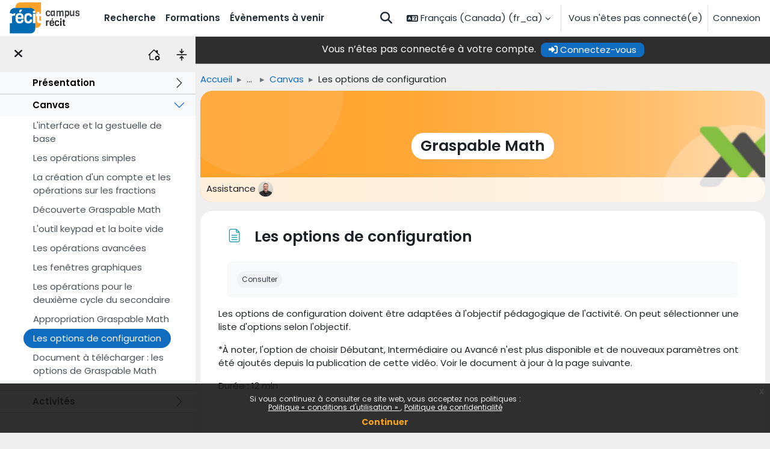

--- FILE ---
content_type: text/html; charset=utf-8
request_url: https://campus.recit.qc.ca/mod/page/view.php?id=10881
body_size: 12816
content:
<!DOCTYPE html>

<html  dir="ltr" lang="fr" xml:lang="fr">
<head>
    <title>Graspable: Les options de configuration | Campus RÉCIT</title>
    <link rel="shortcut icon" href="https://campus.recit.qc.ca/pluginfile.php/1/core_admin/favicon/64x64/1767995190/RECIT_Logo_RVB.resized_noborder.png" />
    <meta http-equiv="Content-Type" content="text/html; charset=utf-8" />
<meta name="keywords" content="moodle, Graspable: Les options de configuration | Campus RÉCIT" />
<link rel="stylesheet" type="text/css" href="https://campus.recit.qc.ca/theme/yui_combo.php?rollup/3.18.1/yui-moodlesimple-min.css" /><script id="firstthemesheet" type="text/css">/** Required in order to fix style inclusion problems in IE with YUI **/</script><link rel="stylesheet" type="text/css" href="https://campus.recit.qc.ca/theme/styles.php/campusrecit/1767995190_1767872649/all" />
<script>
//<![CDATA[
var M = {}; M.yui = {};
M.pageloadstarttime = new Date();
M.cfg = {"wwwroot":"https:\/\/campus.recit.qc.ca","apibase":"https:\/\/campus.recit.qc.ca\/r.php\/api","homeurl":{},"sesskey":"gSERnm4feW","sessiontimeout":"28800","sessiontimeoutwarning":"1800","themerev":"1767995190","slasharguments":1,"theme":"campusrecit","iconsystemmodule":"core\/icon_system_fontawesome","jsrev":"1767995190","admin":"admin","svgicons":true,"usertimezone":"Am\u00e9rique\/New York","language":"fr_ca","courseId":299,"courseContextId":58154,"contextid":73183,"contextInstanceId":10881,"langrev":1769074803,"templaterev":"1767995190","siteId":1,"userId":1};var yui1ConfigFn = function(me) {if(/-skin|reset|fonts|grids|base/.test(me.name)){me.type='css';me.path=me.path.replace(/\.js/,'.css');me.path=me.path.replace(/\/yui2-skin/,'/assets/skins/sam/yui2-skin')}};
var yui2ConfigFn = function(me) {var parts=me.name.replace(/^moodle-/,'').split('-'),component=parts.shift(),module=parts[0],min='-min';if(/-(skin|core)$/.test(me.name)){parts.pop();me.type='css';min=''}
if(module){var filename=parts.join('-');me.path=component+'/'+module+'/'+filename+min+'.'+me.type}else{me.path=component+'/'+component+'.'+me.type}};
YUI_config = {"debug":false,"base":"https:\/\/campus.recit.qc.ca\/lib\/yuilib\/3.18.1\/","comboBase":"https:\/\/campus.recit.qc.ca\/theme\/yui_combo.php?","combine":true,"filter":null,"insertBefore":"firstthemesheet","groups":{"yui2":{"base":"https:\/\/campus.recit.qc.ca\/lib\/yuilib\/2in3\/2.9.0\/build\/","comboBase":"https:\/\/campus.recit.qc.ca\/theme\/yui_combo.php?","combine":true,"ext":false,"root":"2in3\/2.9.0\/build\/","patterns":{"yui2-":{"group":"yui2","configFn":yui1ConfigFn}}},"moodle":{"name":"moodle","base":"https:\/\/campus.recit.qc.ca\/theme\/yui_combo.php?m\/1767995190\/","combine":true,"comboBase":"https:\/\/campus.recit.qc.ca\/theme\/yui_combo.php?","ext":false,"root":"m\/1767995190\/","patterns":{"moodle-":{"group":"moodle","configFn":yui2ConfigFn}},"filter":null,"modules":{"moodle-core-event":{"requires":["event-custom"]},"moodle-core-blocks":{"requires":["base","node","io","dom","dd","dd-scroll","moodle-core-dragdrop","moodle-core-notification"]},"moodle-core-notification":{"requires":["moodle-core-notification-dialogue","moodle-core-notification-alert","moodle-core-notification-confirm","moodle-core-notification-exception","moodle-core-notification-ajaxexception"]},"moodle-core-notification-dialogue":{"requires":["base","node","panel","escape","event-key","dd-plugin","moodle-core-widget-focusafterclose","moodle-core-lockscroll"]},"moodle-core-notification-alert":{"requires":["moodle-core-notification-dialogue"]},"moodle-core-notification-confirm":{"requires":["moodle-core-notification-dialogue"]},"moodle-core-notification-exception":{"requires":["moodle-core-notification-dialogue"]},"moodle-core-notification-ajaxexception":{"requires":["moodle-core-notification-dialogue"]},"moodle-core-dragdrop":{"requires":["base","node","io","dom","dd","event-key","event-focus","moodle-core-notification"]},"moodle-core-lockscroll":{"requires":["plugin","base-build"]},"moodle-core-maintenancemodetimer":{"requires":["base","node"]},"moodle-core-handlebars":{"condition":{"trigger":"handlebars","when":"after"}},"moodle-core-actionmenu":{"requires":["base","event","node-event-simulate"]},"moodle-core-chooserdialogue":{"requires":["base","panel","moodle-core-notification"]},"moodle-core_availability-form":{"requires":["base","node","event","event-delegate","panel","moodle-core-notification-dialogue","json"]},"moodle-course-dragdrop":{"requires":["base","node","io","dom","dd","dd-scroll","moodle-core-dragdrop","moodle-core-notification","moodle-course-coursebase","moodle-course-util"]},"moodle-course-util":{"requires":["node"],"use":["moodle-course-util-base"],"submodules":{"moodle-course-util-base":{},"moodle-course-util-section":{"requires":["node","moodle-course-util-base"]},"moodle-course-util-cm":{"requires":["node","moodle-course-util-base"]}}},"moodle-course-management":{"requires":["base","node","io-base","moodle-core-notification-exception","json-parse","dd-constrain","dd-proxy","dd-drop","dd-delegate","node-event-delegate"]},"moodle-course-categoryexpander":{"requires":["node","event-key"]},"moodle-form-shortforms":{"requires":["node","base","selector-css3","moodle-core-event"]},"moodle-form-dateselector":{"requires":["base","node","overlay","calendar"]},"moodle-question-chooser":{"requires":["moodle-core-chooserdialogue"]},"moodle-question-searchform":{"requires":["base","node"]},"moodle-availability_completion-form":{"requires":["base","node","event","moodle-core_availability-form"]},"moodle-availability_date-form":{"requires":["base","node","event","io","moodle-core_availability-form"]},"moodle-availability_grade-form":{"requires":["base","node","event","moodle-core_availability-form"]},"moodle-availability_group-form":{"requires":["base","node","event","moodle-core_availability-form"]},"moodle-availability_grouping-form":{"requires":["base","node","event","moodle-core_availability-form"]},"moodle-availability_language-form":{"requires":["base","node","event","node-event-simulate","moodle-core_availability-form"]},"moodle-availability_profile-form":{"requires":["base","node","event","moodle-core_availability-form"]},"moodle-availability_role-form":{"requires":["base","node","event","moodle-core_availability-form"]},"moodle-mod_assign-history":{"requires":["node","transition"]},"moodle-mod_quiz-modform":{"requires":["base","node","event"]},"moodle-mod_quiz-dragdrop":{"requires":["base","node","io","dom","dd","dd-scroll","moodle-core-dragdrop","moodle-core-notification","moodle-mod_quiz-quizbase","moodle-mod_quiz-util-base","moodle-mod_quiz-util-page","moodle-mod_quiz-util-slot","moodle-course-util"]},"moodle-mod_quiz-util":{"requires":["node","moodle-core-actionmenu"],"use":["moodle-mod_quiz-util-base"],"submodules":{"moodle-mod_quiz-util-base":{},"moodle-mod_quiz-util-slot":{"requires":["node","moodle-mod_quiz-util-base"]},"moodle-mod_quiz-util-page":{"requires":["node","moodle-mod_quiz-util-base"]}}},"moodle-mod_quiz-autosave":{"requires":["base","node","event","event-valuechange","node-event-delegate","io-form","datatype-date-format"]},"moodle-mod_quiz-toolboxes":{"requires":["base","node","event","event-key","io","moodle-mod_quiz-quizbase","moodle-mod_quiz-util-slot","moodle-core-notification-ajaxexception"]},"moodle-mod_quiz-quizbase":{"requires":["base","node"]},"moodle-mod_quiz-questionchooser":{"requires":["moodle-core-chooserdialogue","moodle-mod_quiz-util","querystring-parse"]},"moodle-message_airnotifier-toolboxes":{"requires":["base","node","io"]},"moodle-editor_atto-rangy":{"requires":[]},"moodle-editor_atto-editor":{"requires":["node","transition","io","overlay","escape","event","event-simulate","event-custom","node-event-html5","node-event-simulate","yui-throttle","moodle-core-notification-dialogue","moodle-editor_atto-rangy","handlebars","timers","querystring-stringify"]},"moodle-editor_atto-plugin":{"requires":["node","base","escape","event","event-outside","handlebars","event-custom","timers","moodle-editor_atto-menu"]},"moodle-editor_atto-menu":{"requires":["moodle-core-notification-dialogue","node","event","event-custom"]},"moodle-report_eventlist-eventfilter":{"requires":["base","event","node","node-event-delegate","datatable","autocomplete","autocomplete-filters"]},"moodle-report_loglive-fetchlogs":{"requires":["base","event","node","io","node-event-delegate"]},"moodle-gradereport_history-userselector":{"requires":["escape","event-delegate","event-key","handlebars","io-base","json-parse","moodle-core-notification-dialogue"]},"moodle-qbank_editquestion-chooser":{"requires":["moodle-core-chooserdialogue"]},"moodle-tool_lp-dragdrop-reorder":{"requires":["moodle-core-dragdrop"]},"moodle-assignfeedback_editpdf-editor":{"requires":["base","event","node","io","graphics","json","event-move","event-resize","transition","querystring-stringify-simple","moodle-core-notification-dialog","moodle-core-notification-alert","moodle-core-notification-warning","moodle-core-notification-exception","moodle-core-notification-ajaxexception"]},"moodle-atto_accessibilitychecker-button":{"requires":["color-base","moodle-editor_atto-plugin"]},"moodle-atto_accessibilityhelper-button":{"requires":["moodle-editor_atto-plugin"]},"moodle-atto_align-button":{"requires":["moodle-editor_atto-plugin"]},"moodle-atto_bold-button":{"requires":["moodle-editor_atto-plugin"]},"moodle-atto_charmap-button":{"requires":["moodle-editor_atto-plugin"]},"moodle-atto_clear-button":{"requires":["moodle-editor_atto-plugin"]},"moodle-atto_collapse-button":{"requires":["moodle-editor_atto-plugin"]},"moodle-atto_embedquestion-button":{"requires":["moodle-editor_atto-plugin"]},"moodle-atto_emojipicker-button":{"requires":["moodle-editor_atto-plugin"]},"moodle-atto_emoticon-button":{"requires":["moodle-editor_atto-plugin"]},"moodle-atto_equation-button":{"requires":["moodle-editor_atto-plugin","moodle-core-event","io","event-valuechange","tabview","array-extras"]},"moodle-atto_fullscreen-button":{"requires":["event-resize","moodle-editor_atto-plugin"]},"moodle-atto_h5p-button":{"requires":["moodle-editor_atto-plugin"]},"moodle-atto_hr-button":{"requires":["moodle-editor_atto-plugin"]},"moodle-atto_html-button":{"requires":["promise","moodle-editor_atto-plugin","moodle-atto_html-beautify","moodle-atto_html-codemirror","event-valuechange"]},"moodle-atto_html-beautify":{},"moodle-atto_html-codemirror":{"requires":["moodle-atto_html-codemirror-skin"]},"moodle-atto_htmlbootstrapeditor-button":{"requires":["moodle-editor_atto-plugin"]},"moodle-atto_htmlplus-button":{"requires":["moodle-editor_atto-plugin","moodle-atto_htmlplus-beautify","moodle-atto_htmlplus-codemirror","event-valuechange"]},"moodle-atto_htmlplus-beautify":{},"moodle-atto_htmlplus-codemirror":{"requires":["moodle-atto_htmlplus-codemirror-skin"]},"moodle-atto_image-button":{"requires":["moodle-editor_atto-plugin"]},"moodle-atto_indent-button":{"requires":["moodle-editor_atto-plugin"]},"moodle-atto_italic-button":{"requires":["moodle-editor_atto-plugin"]},"moodle-atto_link-button":{"requires":["moodle-editor_atto-plugin"]},"moodle-atto_managefiles-button":{"requires":["moodle-editor_atto-plugin"]},"moodle-atto_managefiles-usedfiles":{"requires":["node","escape"]},"moodle-atto_media-button":{"requires":["moodle-editor_atto-plugin","moodle-form-shortforms"]},"moodle-atto_multilang2-button":{"requires":["moodle-editor_atto-plugin"]},"moodle-atto_noautolink-button":{"requires":["moodle-editor_atto-plugin"]},"moodle-atto_orderedlist-button":{"requires":["moodle-editor_atto-plugin"]},"moodle-atto_recitautolink-button":{"requires":["moodle-editor_atto-plugin"]},"moodle-atto_recittakepicture-button":{"requires":["moodle-editor_atto-plugin"]},"moodle-atto_recordrtc-button":{"requires":["moodle-editor_atto-plugin","moodle-atto_recordrtc-recording"]},"moodle-atto_recordrtc-recording":{"requires":["moodle-atto_recordrtc-button"]},"moodle-atto_rtl-button":{"requires":["moodle-editor_atto-plugin"]},"moodle-atto_strike-button":{"requires":["moodle-editor_atto-plugin"]},"moodle-atto_subscript-button":{"requires":["moodle-editor_atto-plugin"]},"moodle-atto_superscript-button":{"requires":["moodle-editor_atto-plugin"]},"moodle-atto_table-button":{"requires":["moodle-editor_atto-plugin","moodle-editor_atto-menu","event","event-valuechange"]},"moodle-atto_title-button":{"requires":["moodle-editor_atto-plugin"]},"moodle-atto_underline-button":{"requires":["moodle-editor_atto-plugin"]},"moodle-atto_undo-button":{"requires":["moodle-editor_atto-plugin"]},"moodle-atto_unorderedlist-button":{"requires":["moodle-editor_atto-plugin"]}}},"gallery":{"name":"gallery","base":"https:\/\/campus.recit.qc.ca\/lib\/yuilib\/gallery\/","combine":true,"comboBase":"https:\/\/campus.recit.qc.ca\/theme\/yui_combo.php?","ext":false,"root":"gallery\/1767995190\/","patterns":{"gallery-":{"group":"gallery"}}}},"modules":{"core_filepicker":{"name":"core_filepicker","fullpath":"https:\/\/campus.recit.qc.ca\/lib\/javascript.php\/1767995190\/repository\/filepicker.js","requires":["base","node","node-event-simulate","json","async-queue","io-base","io-upload-iframe","io-form","yui2-treeview","panel","cookie","datatable","datatable-sort","resize-plugin","dd-plugin","escape","moodle-core_filepicker","moodle-core-notification-dialogue"]},"core_comment":{"name":"core_comment","fullpath":"https:\/\/campus.recit.qc.ca\/lib\/javascript.php\/1767995190\/comment\/comment.js","requires":["base","io-base","node","json","yui2-animation","overlay","escape"]}},"logInclude":[],"logExclude":[],"logLevel":null};
M.yui.loader = {modules: {}};

//]]>
</script>

<!-- Matomo ajouté le 26 février 2024 -->
<script>
  var _paq = window._paq = window._paq || [];
  /* tracker methods like "setCustomDimension" should be called before "trackPageView" */
  _paq.push(['trackPageView']);
  _paq.push(['enableLinkTracking']);
  (function() {
    var u="https://matomo.dev.collecto.ca/";
    _paq.push(['setTrackerUrl', u+'matomo.php']);
    _paq.push(['setSiteId', '5']);
    var d=document, g=d.createElement('script'), s=d.getElementsByTagName('script')[0];
    g.async=true; g.src=u+'matomo.js'; s.parentNode.insertBefore(g,s);
  })();
</script>
<!-- End Matomo Code -->
<style>
 .bg-gray {background-color:#e6e6e6;}
nav li[data-key='calendar'],.login-signup {
    display: none;
}
#page-mod-questionnaire-questions #fgroup_id_manageqgroup input[type="image"] {
    max-height: 16px;
}
</style><meta property='og:image' content='//campus.recit.qc.ca/pluginfile.php/1/theme_campusrecit/fblogo/1767995190/Logo%20Campus%20%281200%20x%20630%20px%29.png'/>
           <link rel='image_src' href='//campus.recit.qc.ca/pluginfile.php/1/theme_campusrecit/fblogo/1767995190/Logo%20Campus%20%281200%20x%20630%20px%29.png'/>
    <meta name="viewport" content="width=device-width, initial-scale=1.0">
</head>
<body  id="page-mod-page-view" class="format-topics limitedwidth  path-mod path-mod-page chrome dir-ltr lang-fr_ca yui-skin-sam yui3-skin-sam campus-recit-qc-ca pagelayout-incourse course-299 context-73183 cmid-10881 cm-type-page category-171 category-2 theme uses-drawers drawer-open-index">
<div class="toast-wrapper mx-auto py-0 fixed-top" role="status" aria-live="polite"></div>
<div id="page-wrapper" class="d-print-block">

    <div>
    <a class="sr-only sr-only-focusable" href="#maincontent">Passer au contenu principal</a>
</div><script src="https://campus.recit.qc.ca/lib/javascript.php/1767995190/lib/polyfills/polyfill.js"></script>
<script src="https://campus.recit.qc.ca/theme/yui_combo.php?rollup/3.18.1/yui-moodlesimple-min.js"></script><script src="https://campus.recit.qc.ca/theme/jquery.php/core/jquery-3.7.1.min.js"></script>
<script src="https://campus.recit.qc.ca/lib/javascript.php/1767995190/lib/javascript-static.js"></script>
<script src="https://campus.recit.qc.ca/lib/javascript.php/1767995190/filter/recitcahiertraces/RecitApi.js"></script>
<script src="https://campus.recit.qc.ca/lib/javascript.php/1767995190/filter/recitcahiertraces/filter.js"></script>
<script>
//<![CDATA[
document.body.className += ' jsenabled';
//]]>
</script>

<script src='https://campus.recit.qc.ca/lib/editor/atto/plugins/htmlbootstrapeditor/content.js'></script><div class="eupopup eupopup-container eupopup-container-block eupopup-container-bottom eupopup-block eupopup-style-compact" role="dialog" aria-label="Politiques">
    </div>
    <div class="eupopup-markup d-none">
        <div class="eupopup-head"></div>
        <div class="eupopup-body">
            Si vous continuez à consulter ce site web, vous acceptez nos politiques :
            <ul>
                    <li>
                        <a href="https://campus.recit.qc.ca/admin/tool/policy/view.php?versionid=4&amp;returnurl=https%3A%2F%2Fcampus.recit.qc.ca%2Fmod%2Fpage%2Fview.php%3Fid%3D10881" data-action="view-guest" data-versionid="4" data-behalfid="1">
                            Politique « conditions d'utilisation »
                        </a>
                    </li>
                    <li>
                        <a href="https://campus.recit.qc.ca/admin/tool/policy/view.php?versionid=2&amp;returnurl=https%3A%2F%2Fcampus.recit.qc.ca%2Fmod%2Fpage%2Fview.php%3Fid%3D10881" data-action="view-guest" data-versionid="2" data-behalfid="1">
                            Politique de confidentialité
                        </a>
                    </li>
            </ul>
        </div>
        <div class="eupopup-buttons">
            <a href="#" class="eupopup-button eupopup-button_1">Continuer</a>
        </div>
        <div class="clearfix"></div>
        <a href="#" class="eupopup-closebutton">x</a>
    </div><script src='https://campus.recit.qc.ca/filter/recitactivity/classes/qrcode/qrcode.min.js'></script><script src='https://campus.recit.qc.ca/filter/recitactivity/filter.js?v=201'></script>

    <nav class="navbar fixed-top navbar-light bg-white navbar-expand" aria-label="Navigation du site">
    <div class="navbar-inner">
        <button class="navbar-toggler aabtn d-block d-md-none px-1 my-1 border-0" data-toggler="drawers" data-action="toggle" data-target="theme_boost-drawers-primary">
            <span class="navbar-toggler-icon"></span>
            <span class="sr-only">Panneau latéral</span>
        </button>
    
        <a href="https://campus.recit.qc.ca/" class="navbar-brand d-none d-md-flex align-items-center m-0 mr-4 p-0 aabtn">
    
                <img src="https://campus.recit.qc.ca/pluginfile.php/1/core_admin/logocompact/300x300/1767995190/Logo_Campus_RECIT" class="logo mr-1" alt="Campus RÉCIT">
        </a>
            <div class="primary-navigation">
                <nav class="moremenu navigation">
                    <ul id="moremenu-6974c9b510aee-navbar-nav" role="menubar" class="nav more-nav navbar-nav">
                                <li data-key="home" class="nav-item" role="none" data-forceintomoremenu="false">
                                            <a role="menuitem" class="nav-link  "
                                                href="https://campus.recit.qc.ca/"
                                                
                                                
                                                data-disableactive="true"
                                                tabindex="-1"
                                            >
                                                Accueil
                                            </a>
                                </li>
                                <li data-key="calendar" class="nav-item" role="none" data-forceintomoremenu="false">
                                            <a role="menuitem" class="nav-link  "
                                                href="https://campus.recit.qc.ca/calendar/view.php?view=month"
                                                
                                                
                                                data-disableactive="true"
                                                tabindex="-1"
                                            >
                                                Calendrier
                                            </a>
                                </li>
                                <li data-key="" class="nav-item" role="none" data-forceintomoremenu="false">
                                            <a role="menuitem" class="nav-link  "
                                                href="https://campus.recit.qc.ca/local/recitsearch/view.php"
                                                title="fr, fr_ca"
                                                
                                                data-disableactive="true"
                                                tabindex="-1"
                                            >
                                                Recherche
                                            </a>
                                </li>
                                <li data-key="" class="nav-item" role="none" data-forceintomoremenu="false">
                                            <a role="menuitem" class="nav-link  "
                                                href="https://campus.recit.qc.ca/course/"
                                                title="Toutes les autoformations disponibles sur le campus"
                                                
                                                data-disableactive="true"
                                                tabindex="-1"
                                            >
                                                Formations
                                            </a>
                                </li>
                                <li data-key="" class="nav-item" role="none" data-forceintomoremenu="false">
                                            <a role="menuitem" class="nav-link  "
                                                href="https://campus.recit.qc.ca/local/calendar_recit/view.php?view=upcoming"
                                                title="Les évènements à venir du RÉCIT"
                                                
                                                data-disableactive="true"
                                                tabindex="-1"
                                            >
                                                Évènements à venir
                                            </a>
                                </li>
                        <li role="none" class="nav-item dropdown dropdownmoremenu d-none" data-region="morebutton">
                            <a class="dropdown-toggle nav-link " href="#" id="moremenu-dropdown-6974c9b510aee" role="menuitem" data-toggle="dropdown" aria-haspopup="true" aria-expanded="false" tabindex="-1">
                                Plus
                            </a>
                            <ul class="dropdown-menu dropdown-menu-left" data-region="moredropdown" aria-labelledby="moremenu-dropdown-6974c9b510aee" role="menu">
                            </ul>
                        </li>
                    </ul>
                </nav>
            </div>
    
        <ul class="navbar-nav d-none d-md-flex my-1 px-1">
            <!-- page_heading_menu -->
            
        </ul>
    
        <div id="usernavigation" class="navbar-nav ml-auto">
                <div id="searchinput-navbar-6974c9b5153ca6974c9b4ea7f14" class="simplesearchform">
    <div class="collapse" id="searchform-navbar">
        <form autocomplete="off" action="https://campus.recit.qc.ca/local/recitsearch/view.php" method="get" accept-charset="utf-8" class="mform d-flex flex-wrap align-items-center searchform-navbar">
                <input type="hidden" name="context" value="73183">
            <div class="input-group" >
                <label for="searchinput-6974c9b5153ca6974c9b4ea7f14">
                    <span class="sr-only">Chercher</span>
                </label>
                    <input type="text"
                       id="searchinput-6974c9b5153ca6974c9b4ea7f14"
                       class="form-control withclear"
                       placeholder="Chercher"
                       aria-label="Chercher"
                       name="q"
                       data-region="input"
                       autocomplete="off"
                    >
                    <a class="btn btn-close"
                        data-action="closesearch"
                        data-toggle="collapse"
                        href="#searchform-navbar"
                        role="button"
                        title="Fermer"
                    >
                        <i class="icon fa fa-xmark fa-fw " aria-hidden="true" ></i>
                        <span class="sr-only">Fermer</span>
                    </a>
                <div class="input-group-append">
                    <button type="submit" class="btn btn-submit" data-action="submit" title="Lancer la recherche">
                        <i class="icon fa fa-magnifying-glass fa-fw " aria-hidden="true" ></i>
                        <span class="sr-only">Lancer la recherche</span>
                    </button>
                </div>
            </div>
        </form>
    </div>
    <a
        class="btn btn-open rounded-0 nav-link"
        data-toggle="collapse"
        data-action="opensearch"
        href="#searchform-navbar"
        role="button"
        aria-expanded="false"
        aria-controls="searchform-navbar"
        title="Activer/désactiver la saisie de recherche"
    >
        <i class="icon fa fa-magnifying-glass fa-fw " aria-hidden="true" ></i>
        <span class="sr-only">Activer/désactiver la saisie de recherche</span>
    </a>
</div>
                <div class="langmenu">
                    <div class="dropdown show">
                        <a href="#" role="button" id="lang-menu-toggle" data-toggle="dropdown" aria-label="Langue" aria-haspopup="true" aria-controls="lang-action-menu" class="btn dropdown-toggle">
                            <i class="icon fa fa-language fa-fw me-1" aria-hidden="true"></i>
                            <span class="langbutton">
                                Français (Canada) ‎(fr_ca)‎
                            </span>
                            <b class="caret"></b>
                        </a>
                        <div role="menu" aria-labelledby="lang-menu-toggle" id="lang-action-menu" class="dropdown-menu dropdown-menu-right">
                                    <a href="https://campus.recit.qc.ca/mod/page/view.php?id=10881&amp;lang=en" class="dropdown-item ps-5" role="menuitem" 
                                            lang="en" >
                                        English ‎(en)‎
                                    </a>
                                    <a href="#" class="dropdown-item ps-5" role="menuitem" aria-current="true"
                                            >
                                        Français (Canada) ‎(fr_ca)‎
                                    </a>
                        </div>
                    </div>
                </div>
                <div class="divider border-left h-75 align-self-center mx-1"></div>
            
            <div class="d-flex align-items-stretch usermenu-container" data-region="usermenu">
                    <div class="usermenu">
                            <span class="login ps-2">
                                    Vous n'êtes pas connecté(e)
                                    <div class="divider border-start h-75 align-self-center mx-2"></div>
                                    <a href="https://campus.recit.qc.ca/login/index.php">Connexion</a>
                            </span>
                    </div>
            </div>
            
        </div>
        </div>
    </nav>
    

<div  class="drawer drawer-left drawer-primary d-print-none not-initialized" data-region="fixed-drawer" id="theme_boost-drawers-primary" data-preference="" data-state="show-drawer-primary" data-forceopen="0" data-close-on-resize="1">
    <div class="drawerheader">
        <button
            class="btn drawertoggle icon-no-margin hidden"
            data-toggler="drawers"
            data-action="closedrawer"
            data-target="theme_boost-drawers-primary"
            data-toggle="tooltip"
            data-placement="right"
            title="Fermer le tiroir"
        >
            <i class="icon fa fa-xmark fa-fw " aria-hidden="true" ></i>
        </button>
                <a
            href="https://campus.recit.qc.ca/"
            title="Campus RÉCIT"
            data-region="site-home-link"
            class="aabtn text-reset d-flex align-items-center py-1 h-100"
        >
                <img src="https://campus.recit.qc.ca/pluginfile.php/1/core_admin/logocompact/300x300/1767995190/Logo_Campus_RECIT" class="logo py-1 h-100" alt="Campus RÉCIT">
        </a>

        <div class="drawerheadercontent hidden">
            
        </div>
    </div>
    <div class="drawercontent drag-container" data-usertour="scroller">
                <div class="list-group">
                <a href="https://campus.recit.qc.ca/" class="list-group-item list-group-item-action  " >
                    Accueil
                </a>
                <a href="https://campus.recit.qc.ca/calendar/view.php?view=month" class="list-group-item list-group-item-action  " >
                    Calendrier
                </a>
                <a href="https://campus.recit.qc.ca/local/recitsearch/view.php" class="list-group-item list-group-item-action  " >
                    Recherche
                </a>
                <a href="https://campus.recit.qc.ca/course/" class="list-group-item list-group-item-action  " >
                    Formations
                </a>
                <a href="https://campus.recit.qc.ca/local/calendar_recit/view.php?view=upcoming" class="list-group-item list-group-item-action  " >
                    Évènements à venir
                </a>
        </div>

    </div>
</div>
        <div  class="drawer drawer-left show d-print-none not-initialized" data-region="fixed-drawer" id="theme_boost-drawers-courseindex" data-preference="drawer-open-index" data-state="show-drawer-left" data-forceopen="0" data-close-on-resize="0">
    <div class="drawerheader">
        <button
            class="btn drawertoggle icon-no-margin hidden"
            data-toggler="drawers"
            data-action="closedrawer"
            data-target="theme_boost-drawers-courseindex"
            data-toggle="tooltip"
            data-placement="right"
            title="Fermer l’index du cours"
        >
            <i class="icon fa fa-xmark fa-fw " aria-hidden="true" ></i>
        </button>
        
        <div class="drawerheadercontent hidden">
                            <button class="btn btn-link collapseall" type="button" title="Tout (dé)plier"><svg version="1.1" width="20" height="20" fill="#000"  id="Layer_1" xmlns="http://www.w3.org/2000/svg" xmlns:xlink="http://www.w3.org/1999/xlink" x="0px" y="0px"
	 viewBox="0 0 512 512" style="enable-background:new 0 0 512 512;" xml:space="preserve">
<style type="text/css">
	.st0{fill-rule:evenodd;clip-rule:evenodd;}
</style>
<g>
	<path class="st0" d="M36.6,256c0-10.1,8.2-18.3,18.3-18.3h402.3c10.1,0,18.3,8.2,18.3,18.3s-8.2,18.3-18.3,18.3H54.9
		C44.8,274.3,36.6,266.1,36.6,256z M256,0c10.1,0,18.3,8.2,18.3,18.3v164.6c0,10.1-8.2,18.3-18.3,18.3s-18.3-8.2-18.3-18.3V18.3
		C237.7,8.2,245.9,0,256,0z"/>
	<path class="st0" d="M342.1,96.8c7.1,7.1,7.2,18.7,0,25.9l0,0L269,195.8c-7.1,7.1-18.7,7.2-25.9,0l0,0l-73.1-73.1
		c-7.1-7.2-7.1-18.7,0-25.9c7.2-7.1,18.7-7.1,25.9,0L256,157l60.2-60.2C323.3,89.6,334.9,89.6,342.1,96.8L342.1,96.8z M256,512
		c10.1,0,18.3-8.2,18.3-18.3V329.1c0-10.1-8.2-18.3-18.3-18.3s-18.3,8.2-18.3,18.3v164.6C237.7,503.8,245.9,512,256,512z"/>
	<path class="st0" d="M342.1,415.2c7.1-7.1,7.2-18.7,0-25.9l0,0L269,316.2c-7.1-7.1-18.7-7.2-25.9,0l0,0l-73.1,73.1
		c-7.1,7.2-7.1,18.7,0,25.9c7.2,7.1,18.7,7.1,25.9,0L256,355l60.2,60.2C323.3,422.4,334.9,422.4,342.1,415.2L342.1,415.2z"/>
</g>
</svg></button>
                <a href="https://campus.recit.qc.ca/course/view.php?id=299" title="Accueil du cours" class="btn btn-link"><svg xmlns="http://www.w3.org/2000/svg" width="20" height="20" fill="#000" class="bi bi-house-gear" viewBox="0 0 16 16">
  <path d="M7.293 1.5a1 1 0 0 1 1.414 0L11 3.793V2.5a.5.5 0 0 1 .5-.5h1a.5.5 0 0 1 .5.5v3.293l2.354 2.353a.5.5 0 0 1-.708.708L8 2.207l-5 5V13.5a.5.5 0 0 0 .5.5h4a.5.5 0 0 1 0 1h-4A1.5 1.5 0 0 1 2 13.5V8.207l-.646.647a.5.5 0 1 1-.708-.708z"/>
  <path d="M11.886 9.46c.18-.613 1.048-.613 1.229 0l.043.148a.64.64 0 0 0 .921.382l.136-.074c.561-.306 1.175.308.87.869l-.075.136a.64.64 0 0 0 .382.92l.149.045c.612.18.612 1.048 0 1.229l-.15.043a.64.64 0 0 0-.38.921l.074.136c.305.561-.309 1.175-.87.87l-.136-.075a.64.64 0 0 0-.92.382l-.045.149c-.18.612-1.048.612-1.229 0l-.043-.15a.64.64 0 0 0-.921-.38l-.136.074c-.561.305-1.175-.309-.87-.87l.075-.136a.64.64 0 0 0-.382-.92l-.148-.044c-.613-.181-.613-1.049 0-1.23l.148-.043a.64.64 0 0 0 .382-.921l-.074-.136c-.306-.561.308-1.175.869-.87l.136.075a.64.64 0 0 0 .92-.382zM14 12.5a1.5 1.5 0 1 0-3 0 1.5 1.5 0 0 0 3 0"/>
</svg></a>

        </div>
    </div>
    <div class="drawercontent drag-container" data-usertour="scroller">
                        <nav id="courseindex" class="courseindex">
        <div id="courseindex-content">
            <div class="accordion" id="course-sections-299">
                <div class="accordion-item  ">
                    <div class="accordion-header" id="heading-section-2648">
                        <button class="accordion-button collapsed btn btn-link cat" type="button" data-toggle="collapse" data-target="#section-2648" aria-expanded="false">
                        <span style="display:inline-block;width:50px;"></span>  <a href="https://campus.recit.qc.ca/course/section.php?id=2648">Présentation</a>
                        </button>
                    </div>
                    <div id="section-2648" class="accordion-collapse collapse " aria-labelledby="heading-section-2648" data-parent="#course-sections-299">
                        <div class="accordion-body">
                            <ul class="cmlist"><li class="cm  module-11268">
                        <span class="green-dot"></span> 
                        <a href="https://campus.recit.qc.ca/mod/forum/view.php?id=11268">Forum d'échange</a><i class="icon fa fa-lock fa-fw " aria-hidden="true" tabindex="-1"></i></li></ul>
                        </div>
                    </div>
                </div>
                <div class="accordion-item  ">
                    <div class="accordion-header" id="heading-section-2649">
                        <button class="accordion-button active btn btn-link cat" type="button" data-toggle="collapse" data-target="#section-2649" aria-expanded="true">
                        <span style="display:inline-block;width:50px;"></span>  <a href="https://campus.recit.qc.ca/course/section.php?id=2649">Canvas</a>
                        </button>
                    </div>
                    <div id="section-2649" class="accordion-collapse collapse show" aria-labelledby="heading-section-2649" data-parent="#course-sections-299">
                        <div class="accordion-body">
                            <ul class="cmlist"><li class="cm  module-8856">
                        <span class="green-dot"></span> 
                        <a href="https://campus.recit.qc.ca/mod/page/view.php?id=8856">L'interface et la gestuelle de base</a><i class="icon fa fa-lock fa-fw " aria-hidden="true" tabindex="-1"></i></li><li class="cm  module-8857">
                        <span class="green-dot"></span> 
                        <a href="https://campus.recit.qc.ca/mod/page/view.php?id=8857">Les opérations simples</a><i class="icon fa fa-lock fa-fw " aria-hidden="true" tabindex="-1"></i></li><li class="cm  module-8884">
                        <span class="green-dot"></span> 
                        <a href="https://campus.recit.qc.ca/mod/page/view.php?id=8884">La création d'un compte et les opérations sur les fractions</a><i class="icon fa fa-lock fa-fw " aria-hidden="true" tabindex="-1"></i></li><li class="cm  module-11213">
                        <span class="green-dot"></span> 
                        <a href="https://campus.recit.qc.ca/mod/page/view.php?id=11213">Découverte Graspable Math</a><i class="icon fa fa-lock fa-fw " aria-hidden="true" tabindex="-1"></i></li><li class="cm  module-8922">
                        <span class="green-dot"></span> 
                        <a href="https://campus.recit.qc.ca/mod/page/view.php?id=8922">L'outil keypad et la boite vide</a><i class="icon fa fa-lock fa-fw " aria-hidden="true" tabindex="-1"></i></li><li class="cm  module-9065">
                        <span class="green-dot"></span> 
                        <a href="https://campus.recit.qc.ca/mod/page/view.php?id=9065">Les opérations avancées</a><i class="icon fa fa-lock fa-fw " aria-hidden="true" tabindex="-1"></i></li><li class="cm  module-9556">
                        <span class="green-dot"></span> 
                        <a href="https://campus.recit.qc.ca/mod/page/view.php?id=9556">Les fenêtres graphiques</a><i class="icon fa fa-lock fa-fw " aria-hidden="true" tabindex="-1"></i></li><li class="cm  module-10189">
                        <span class="green-dot"></span> 
                        <a href="https://campus.recit.qc.ca/mod/page/view.php?id=10189">Les opérations pour le deuxième cycle du secondaire</a><i class="icon fa fa-lock fa-fw " aria-hidden="true" tabindex="-1"></i></li><li class="cm  module-11215">
                        <span class="green-dot"></span> 
                        <a href="https://campus.recit.qc.ca/mod/assign/view.php?id=11215">Appropriation Graspable Math</a><i class="icon fa fa-lock fa-fw " aria-hidden="true" tabindex="-1"></i></li><li class="cm  active module-10881">
                        <span class="green-dot"></span> 
                        <a href="https://campus.recit.qc.ca/mod/page/view.php?id=10881">Les options de configuration</a><i class="icon fa fa-lock fa-fw " aria-hidden="true" tabindex="-1"></i></li><li class="cm  module-10191">
                        <span class="green-dot"></span> 
                        <a href="https://campus.recit.qc.ca/mod/resource/view.php?id=10191">Document à télécharger : les options de Graspable Math</a><i class="icon fa fa-lock fa-fw " aria-hidden="true" tabindex="-1"></i></li></ul>
                        </div>
                    </div>
                </div>
                <div class="accordion-item  ">
                    <div class="accordion-header" id="heading-section-2650">
                        <button class="accordion-button collapsed btn btn-link cat" type="button" data-toggle="collapse" data-target="#section-2650" aria-expanded="false">
                        <span style="display:inline-block;width:50px;"></span>  <a href="https://campus.recit.qc.ca/course/section.php?id=2650">Activités</a>
                        </button>
                    </div>
                    <div id="section-2650" class="accordion-collapse collapse " aria-labelledby="heading-section-2650" data-parent="#course-sections-299">
                        <div class="accordion-body">
                            <ul class="cmlist"><li class="cm  module-10188">
                        <span class="green-dot"></span> 
                        <a href="https://campus.recit.qc.ca/mod/page/view.php?id=10188">L'interface de l'enseignant</a><i class="icon fa fa-lock fa-fw " aria-hidden="true" tabindex="-1"></i></li><li class="cm  module-10192">
                        <span class="green-dot"></span> 
                        <a href="https://campus.recit.qc.ca/mod/page/view.php?id=10192">La création d'une activité</a><i class="icon fa fa-lock fa-fw " aria-hidden="true" tabindex="-1"></i></li><li class="cm  module-11217">
                        <span class="green-dot"></span> 
                        <a href="https://campus.recit.qc.ca/mod/assign/view.php?id=11217">Conception Graspable Math</a><i class="icon fa fa-lock fa-fw " aria-hidden="true" tabindex="-1"></i></li><li class="cm  module-10193">
                        <span class="green-dot"></span> 
                        <a href="https://campus.recit.qc.ca/mod/page/view.php?id=10193">La création et l'animation d'une session</a><i class="icon fa fa-lock fa-fw " aria-hidden="true" tabindex="-1"></i></li><li class="cm  module-10194">
                        <span class="green-dot"></span> 
                        <a href="https://campus.recit.qc.ca/mod/page/view.php?id=10194">Les groupes et l'assignation d'une session</a><i class="icon fa fa-lock fa-fw " aria-hidden="true" tabindex="-1"></i></li><li class="cm  module-11157">
                        <span class="green-dot"></span> 
                        <a href="https://campus.recit.qc.ca/mod/page/view.php?id=11157">La politique sur la vie privée</a><i class="icon fa fa-lock fa-fw " aria-hidden="true" tabindex="-1"></i></li></ul>
                        </div>
                    </div>
                </div></div>
        </div>
    </nav>

    </div>
</div>
    <div id="page" data-region="mainpage" data-usertour="scroller" class="drawers show-drawer-left  drag-container">
            <div class="headband"><p>
            Vous n’êtes pas connecté·e à votre compte.<a href="https://campus.recit.qc.ca/login/" style="display:inline-block" class="ml-2 text-white btn btn-primary py-0"><i class="fa fa-sign-in"></i>&nbsp;Connectez-vous</a></p></div>

        
        <div id="topofscroll" class="main-inner breadcrumb-on">
            <div class="drawer-toggles d-flex">
                    <div class="drawer-toggler drawer-left-toggle open-nav d-print-none">
                        <button
                            class="btn icon-no-margin"
                            data-toggler="drawers"
                            data-action="toggle"
                            data-target="theme_boost-drawers-courseindex"
                            data-toggle="tooltip"
                            data-placement="right"
                            title="Ouvrir l’index du cours"
                        >
                            <span class="sr-only">Ouvrir l’index du cours</span>
                            <i class="icon fa fa-list fa-fw " aria-hidden="true" ></i>
                        </button>
                    </div>
            </div>
                <nav aria-label="Fil d’Ariane">
    <ol class="breadcrumb">
                <li class="breadcrumb-item">
                    <a href="https://campus.recit.qc.ca/"
                        
                        
                        
                    >
                        Accueil
                    </a>
                </li>
        
                <li class="breadcrumb-item">
                    <a href="https://campus.recit.qc.ca/course/index.php"
                        
                        
                        
                    >
                        Formations
                    </a>
                </li>
        
                <li class="breadcrumb-item">
                    <a href="https://campus.recit.qc.ca/course/index.php?categoryid=2"
                        
                        
                        
                    >
                        Mathématique, science et technologie
                    </a>
                </li>
        
                <li class="breadcrumb-item">
                    <a href="https://campus.recit.qc.ca/course/index.php?categoryid=171"
                        
                        
                        
                    >
                        Autoformations
                    </a>
                </li>
        
                <li class="breadcrumb-item">
                    <a href="https://campus.recit.qc.ca/course/view.php?id=299"
                        
                        title="Graspable Math"
                        
                    >
                        Graspable Math
                    </a>
                </li>
        
                <li class="breadcrumb-item">
                    <a href="https://campus.recit.qc.ca/course/section.php?id=2649"
                        
                        
                        data-section-name-for="2649" 
                    >
                        Canvas
                    </a>
                </li>
        
                <li class="breadcrumb-item">
                    <span >
                        Les options de configuration
                    </span>
                </li>
        </ol>
</nav>
                    <div class="coursebanner" style="background-image: url(https://campus.recit.qc.ca/pluginfile.php/58154/course/overviewfiles/z_banni%C3%A8re%20GM.png)"><div class="banner"><div class="title"><h1 class="h2 m-0">Graspable Math</h1></div></div><div class="info"><span class='instructors'><span class='d-mobile-none'>Assistance</span> <a href='https://campus.recit.qc.ca/user/profile.php?id=21325' class='avatar' data-toggle='tooltip' title='Luc Lagarde'>
                    <img src='https://campus.recit.qc.ca/pluginfile.php/104728/user/icon/campusrecit/f2?rev=2057341'/>
                </a></span><div></div></div></div>
            <div id="page-content" class="pb-3 d-print-block">
            <div class="subheader">
            <header id="page-header" class="header-maxwidth d-print-none recit">
    <div class="w-100">
        <div class="d-flex flex-wrap">
            <div class="ml-auto d-flex">
                
            </div>
            <div id="course-header">
                
            </div>
        </div>
        <div class="d-flex align-items-center">
                    <div class="mr-auto">
                        <div class="page-context-header"><div class="page-header-image mr-2"><div class="content activityiconcontainer modicon_page"><img class="icon activityicon " aria-hidden="true" src="https://campus.recit.qc.ca/theme/image.php/campusrecit/page/1767995190/monologo?filtericon=1" alt="" /></div></div><div class="page-header-headings"><h2 class="h2">Les options de configuration</h2></div></div>
                    </div>
            <div class="header-actions-container ml-auto" data-region="header-actions-container">
            </div>
        </div>
    </div>
	
</header>
            </div>
                <div id="region-main-box">
                    <section id="region-main" aria-label="Contenu">

                        <span class="notifications" id="user-notifications"></span>
                            <span id="maincontent"></span>
                            <div class="activity-header" data-for="page-activity-header">
                                    <span class="sr-only">Conditions d’achèvement</span>
                                    <div data-region="activity-information" data-activityname="Les options de configuration" class="activity-information">

            <div class="completion-info" data-region="completion-info">
                    <div class="automatic-completion-conditions" data-region ="completionrequirements" role="list" aria-label="Conditions d’achèvement pour Les options de configuration">
                                <div class="badge rounded-pill bg-light text-dark" role="listitem">
                                    <span class="font-weight-normal">Consulter</span>
                                </div>
                    </div>
            </div>

</div>
</div>
                        <div role="main"><div class="box py-3 generalbox center clearfix"><div class="no-overflow"><p dir="ltr" style="text-align: left;"><span>Les options de configuration doivent être adaptées à l'objectif pédagogique de l'activité. On peut sélectionner une liste d'options selon l'objectif.&nbsp;</span></p><p dir="ltr" style="text-align: left;"><span>*À noter, l'option de choisir Débutant, Intermédiaire ou Avancé n'est plus disponible et de nouveaux paramètres ont été ajoutés depuis la publication de cette vidéo. Voir le document à jour à la page suivante.</span></p><p dir="ltr" style="text-align: left;">Durée : 12 min</p><p dir="ltr" style="text-align: left;">&nbsp;</p><p dir="ltr" style="text-align: left;"><span class="mediaplugin mediaplugin_youtube">
<iframe title="YouTube" width="600" height="450" style="border:0;"
        src="https://www.youtube.com/embed/4cMVCrLtgUQ?rel=0&wmode=transparent" allow="fullscreen" loading="lazy"></iframe>
</span>&nbsp;<br></p><h5 style="text-align: left;">À votre tour</h5><p dir="ltr" style="text-align: left;"></p><ul><li>Sélectionnez deux ou trois options, activez-les et désactivez-les en travaillant des opérations et en observant l'effet sur les étapes de résolutions.&nbsp;</li></ul></div></div><div class="modified">Modifié le: mardi, 18 mars 2025, 16:03</div></div>
                        

                    </section>
                </div>
            </div>
                            <div class='navsection'><a class='prev' href='https://campus.recit.qc.ca/mod/assign/view.php?id=11215&amp;forceview=1'><i class='fa-solid fa-arrow-left'></i> <span class='act'>Appropriation Graspable Math</span></a><a class='next' href='https://campus.recit.qc.ca/mod/resource/view.php?id=10191&amp;forceview=1'><span class='act'>Document à télécharger : les options (...)</span><i class='fa-solid fa-arrow-right'></i></a></div>
        </div>
        <div>
    
</div>
    <div><script>
//<![CDATA[
var require = {
    baseUrl : 'https://campus.recit.qc.ca/lib/requirejs.php/1767995190/',
    // We only support AMD modules with an explicit define() statement.
    enforceDefine: true,
    skipDataMain: true,
    waitSeconds : 0,

    paths: {
        jquery: 'https://campus.recit.qc.ca/lib/javascript.php/1767995190/lib/jquery/jquery-3.7.1.min',
        jqueryui: 'https://campus.recit.qc.ca/lib/javascript.php/1767995190/lib/jquery/ui-1.13.2/jquery-ui.min',
        jqueryprivate: 'https://campus.recit.qc.ca/lib/javascript.php/1767995190/lib/requirejs/jquery-private'
    },

    // Custom jquery config map.
    map: {
      // '*' means all modules will get 'jqueryprivate'
      // for their 'jquery' dependency.
      '*': { jquery: 'jqueryprivate' },

      // 'jquery-private' wants the real jQuery module
      // though. If this line was not here, there would
      // be an unresolvable cyclic dependency.
      jqueryprivate: { jquery: 'jquery' }
    }
};

//]]>
</script>
<script src="https://campus.recit.qc.ca/lib/javascript.php/1767995190/lib/requirejs/require.min.js"></script>
<script>
//<![CDATA[
M.util.js_pending("core/first");
require(['core/first'], function() {
require(['core/prefetch'])
;
require(["media_videojs/loader"], function(loader) {
    loader.setUp('fr');
});;
M.util.js_pending('filter_mathjaxloader/loader'); require(['filter_mathjaxloader/loader'], function(amd) {amd.configure({"mathjaxconfig":"MathJax.Hub.Config({\r\n    config: [\"Accessible.js\", \"Safe.js\"],\r\n    errorSettings: { message: [\"!\"] },\r\n    skipStartupTypeset: true,\r\n    messageStyle: \"none\"\r\n});\r\n","lang":"fr"}); M.util.js_complete('filter_mathjaxloader/loader');});;
M.util.js_pending('filter_glossary/autolinker'); require(['filter_glossary/autolinker'], function(amd) {amd.init(); M.util.js_complete('filter_glossary/autolinker');});;
M.util.js_pending('core_courseformat/courseeditor'); require(['core_courseformat/courseeditor'], function(amd) {amd.setViewFormat("299", {"editing":false,"supportscomponents":true,"statekey":"1767995190_1769261492","overriddenStrings":[]}); M.util.js_complete('core_courseformat/courseeditor');});;
M.util.js_pending('core_courseformat/local/content/activity_header'); require(['core_courseformat/local/content/activity_header'], function(amd) {amd.init(); M.util.js_complete('core_courseformat/local/content/activity_header');});;

        require(['jquery', 'tool_policy/jquery-eu-cookie-law-popup', 'tool_policy/policyactions'], function($, Popup, ActionsMod) {
            // Initialise the guest popup.
            $(document).ready(function() {
                // Initialize popup.
                $(document.body).addClass('eupopup');
                if ($(".eupopup").length > 0) {
                    $(document).euCookieLawPopup().init();
                }

                // Initialise the JS for the modal window which displays the policy versions.
                ActionsMod.init('[data-action="view-guest"]');
            });
        });
    ;

    require(['core/moremenu'], function(moremenu) {
        moremenu(document.querySelector('#moremenu-6974c9b510aee-navbar-nav'));
    });
;

require(
[
    'jquery',
],
function(
    $
) {
    var uniqid = "6974c9b514fd16974c9b4ea7f13";
    var container = $('#searchinput-navbar-' + uniqid);
    var opensearch = container.find('[data-action="opensearch"]');
    var input = container.find('[data-region="input"]');
    var submit = container.find('[data-action="submit"]');

    submit.on('click', function(e) {
        if (input.val() === '') {
            e.preventDefault();
        }
    });
    container.on('hidden.bs.collapse', function() {
        opensearch.removeClass('d-none');
        input.val('');
    });
    container.on('show.bs.collapse', function() {
        opensearch.addClass('d-none');
    });
    container.on('shown.bs.collapse', function() {
        input.focus();
    });
});
;

require(
[
    'jquery',
],
function(
    $
) {
    var uniqid = "6974c9b5153ca6974c9b4ea7f14";
    var container = $('#searchinput-navbar-' + uniqid);
    var opensearch = container.find('[data-action="opensearch"]');
    var input = container.find('[data-region="input"]');
    var submit = container.find('[data-action="submit"]');

    submit.on('click', function(e) {
        if (input.val() === '') {
            e.preventDefault();
        }
    });
    container.on('hidden.bs.collapse', function() {
        opensearch.removeClass('d-none');
        input.val('');
    });
    container.on('show.bs.collapse', function() {
        opensearch.addClass('d-none');
    });
    container.on('shown.bs.collapse', function() {
        input.focus();
    });
});
;

    require(['core/usermenu'], function(UserMenu) {
        UserMenu.init();
    });
;

M.util.js_pending('theme_boost/drawers:load');
require(['theme_boost/drawers'], function() {
    M.util.js_complete('theme_boost/drawers:load');
});
;

M.util.js_pending('theme_boost/drawers:load');
require(['theme_boost/drawers'], function() {
    M.util.js_complete('theme_boost/drawers:load');
});
;

M.util.js_pending('theme_boost/loader');
require(['theme_boost/loader', 'theme_boost/drawer'], function(Loader, Drawer) {
    Drawer.init();
    M.util.js_complete('theme_boost/loader');
});
;
M.util.js_pending('core/notification'); require(['core/notification'], function(amd) {amd.init(73183, []); M.util.js_complete('core/notification');});;
M.util.js_pending('core/log'); require(['core/log'], function(amd) {amd.setConfig({"level":"warn"}); M.util.js_complete('core/log');});;
M.util.js_pending('core/page_global'); require(['core/page_global'], function(amd) {amd.init(); M.util.js_complete('core/page_global');});;
M.util.js_pending('core/utility'); require(['core/utility'], function(amd) {M.util.js_complete('core/utility');});;
M.util.js_pending('core/storage_validation'); require(['core/storage_validation'], function(amd) {amd.init(null); M.util.js_complete('core/storage_validation');});
    M.util.js_complete("core/first");
});
//]]>
</script>
<script src="https://cdn.jsdelivr.net/npm/mathjax@2.7.9/MathJax.js?delayStartupUntil=configured"></script>
<script src="https://campus.recit.qc.ca/lib/javascript.php/1767995190/theme/campusrecit/javascript/theme-init-vars.js"></script>
<script src="https://campus.recit.qc.ca/theme/javascript.php/campusrecit/1767995190/footer"></script>
<script src="https://campus.recit.qc.ca/lib/javascript.php/1767995190/admin/tool/htmlbootstrapeditor/content.js"></script>
<script src="https://campus.recit.qc.ca/lib/javascript.php/1767995190/admin/tool/htmlbootstrapeditor/editor.js"></script>
<script>
//<![CDATA[
M.str = {"moodle":{"lastmodified":"Modifi\u00e9 le","name":"Nom","error":"Erreur","info":"Information","yes":"Oui","no":"Non","cancel":"Annuler","confirm":"Confirm\u00e9","areyousure":"Voulez-vous vraiment continuer\u00a0?","closebuttontitle":"Fermer","unknownerror":"Erreur inconnue","file":"Fichier","url":"URL","collapseall":"Tout replier","expandall":"Tout d\u00e9plier"},"repository":{"type":"Type","size":"Taille","invalidjson":"Cha\u00eene JSON non valide","nofilesattached":"Aucun fichier joint","filepicker":"S\u00e9lecteur de fichiers","logout":"D\u00e9connexion","nofilesavailable":"Aucun fichier disponible","norepositoriesavailable":"D\u00e9sol\u00e9, aucun de vos d\u00e9p\u00f4ts actuels ne peut retourner de fichiers dans le format requis.","fileexistsdialogheader":"Le fichier existe","fileexistsdialog_editor":"Un fichier de ce nom a d\u00e9j\u00e0 \u00e9t\u00e9 joint au texte que vous modifiez.","fileexistsdialog_filemanager":"Un fichier de ce nom a d\u00e9j\u00e0 \u00e9t\u00e9 joint","renameto":"Renommer \u00e0 \u00ab\u00a0{$a}\u00a0\u00bb","referencesexist":"Il y a {$a} liens qui pointent vers ce fichier","select":"S\u00e9lectionnez"},"admin":{"confirmdeletecomments":"Voulez-vous vraiment supprimer les commentaires s\u00e9lectionn\u00e9s\u00a0?","confirmation":"Confirmation"},"filter_recitcahiertraces":{"msgSuccess":"L'action a \u00e9t\u00e9 compl\u00e9t\u00e9e avec succ\u00e8s.","msgConfirmReset":"Confirmez-vous la r\u00e9initialisation?"},"theme_campusrecit":{"msgleavingmoodle":"\u00cates-vous s\u00fbr de vouloir quitter Moodle - Ce lien vous m\u00e8ne vers un site en dehors de Moodle?"},"debug":{"debuginfo":"Info de d\u00e9bogage","line":"Ligne","stacktrace":"Trace de la pile"},"langconfig":{"labelsep":"&nbsp;"}};
//]]>
</script>
<script>
//<![CDATA[
(function() {theme_init_vars(Y, {"showleavingsitewarning":false});
M.util.help_popups.setup(Y);
 M.util.js_pending('random6974c9b4ea7f15'); Y.on('domready', function() { M.util.js_complete("init");  M.util.js_complete('random6974c9b4ea7f15'); });
})();
//]]>
</script>
</div>
    </div>
    
</div>


</body></html>